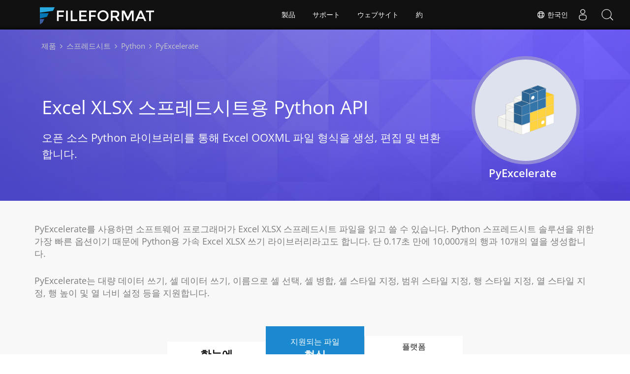

--- FILE ---
content_type: text/html
request_url: https://products.fileformat.com/ko/spreadsheet/python/pyexcelerate/
body_size: 7722
content:
<!doctype html><html xmlns=http://www.w3.org/1999/xhtml xml:lang=en-gb lang=en-gb dir=ltr><head><meta charset=utf-8><meta name=description content="PyExcelerate – Excel 스프레드시트용 오픈 소스 Python API. Python 라이브러리를 통해 Excel XLSX 파일의 대량 데이터 생성, 수정, 쓰기 및 셀 병합."><meta name=generator content="FileFormat"><meta name=msapplication-config content="/assets/browserconfig.xml"><meta name=msapplication-TileColor content="#FFFFFF"><meta name=theme-color content="#ffffff"><meta name=author content="FileFormat"><meta name=yandex-verification content="463aea80ed1a291d"><meta name=baidu-site-verification content="j0cz9JwGI6"><meta name=viewport content="width=device-width,initial-scale=1,user-scalable=no"><link rel=canonical href=https://products.fileformat.com/ko/spreadsheet/python/pyexcelerate/><title>오픈 소스 Python 스프레드시트 API – XLSX 파일 생성 및 수정</title><meta name=keywords content="파이썬 엑셀,파이썬 XLSX 라이브러리,MS 엑셀 대안,파이썬 XLSX,파이썬 ODS,파이썬 엑셀 API,파이썬 엑셀 라이브러리,파이썬 스프레드시트 API,거대한 XLSX 읽기,셀에 대량 데이터 쓰기,Excel 셀 스타일 지정,스프레드시트 셀 병합,엑셀 읽기 파일,Excel 셀 생성"><link href=/assets/favicon.ico rel="shortcut icon" type=image/vnd.microsoft.icon><link rel=apple-touch-icon sizes=180x180 href=/assets/apple-touch-icon.png><link rel=icon type=image/png sizes=32x32 href=/assets/favicon-32x32.png><link rel=icon type=image/png sizes=16x16 href=/assets/favicon-16x16.png><link rel=mask-icon href=/assets/safari-pinned-tab.svg color=#ffffff><link rel="shortcut icon" href=/assets/favicon.ico><link href=/assets/favicon.ico rel="shortcut icon" type=image/vnd.microsoft.icon><meta name=google-adsense-account content="ca-pub-5946266927584579"><script async src="https://www.googletagmanager.com/gtag/js?id=G-4XXLLYN6B8"></script>
<script>window.dataLayer=window.dataLayer||[];function gtag(){dataLayer.push(arguments)}gtag("js",new Date),gtag("config","G-4XXLLYN6B8")</script><script async src="https://pagead2.googlesyndication.com/pagead/js/adsbygoogle.js?client=ca-pub-5946266927584579" crossorigin=anonymous></script>
<link href=/css/product.min.css rel=stylesheet><link rel=alternate hreflang=en href=https://products.fileformat.com/spreadsheet/python/pyexcelerate/><link rel=alternate hreflang=zh href=https://products.fileformat.com/zh/spreadsheet/python/pyexcelerate/><link rel=alternate hreflang=ru href=https://products.fileformat.com/ru/spreadsheet/python/pyexcelerate/><link rel=alternate hreflang=fr href=https://products.fileformat.com/fr/spreadsheet/python/pyexcelerate/><link rel=alternate hreflang=de href=https://products.fileformat.com/de/spreadsheet/python/pyexcelerate/><link rel=alternate hreflang=tr href=https://products.fileformat.com/tr/spreadsheet/python/pyexcelerate/><link rel=alternate hreflang=pt href=https://products.fileformat.com/pt/spreadsheet/python/pyexcelerate/><link rel=alternate hreflang=es href=https://products.fileformat.com/es/spreadsheet/python/pyexcelerate/><link rel=alternate hreflang=ja href=https://products.fileformat.com/ja/spreadsheet/python/pyexcelerate/><link rel=alternate hreflang=it href=https://products.fileformat.com/it/spreadsheet/python/pyexcelerate/><link rel=alternate hreflang=el href=https://products.fileformat.com/el/spreadsheet/python/pyexcelerate/><link rel=alternate hreflang=ko href=https://products.fileformat.com/ko/spreadsheet/python/pyexcelerate/><link rel=alternate hreflang=th href=https://products.fileformat.com/th/spreadsheet/python/pyexcelerate/><link rel=alternate hreflang=vi href=https://products.fileformat.com/vi/spreadsheet/python/pyexcelerate/><link rel=alternate hreflang=sv href=https://products.fileformat.com/sv/spreadsheet/python/pyexcelerate/><link rel=alternate hreflang=he href=https://products.fileformat.com/he/spreadsheet/python/pyexcelerate/><link rel=alternate hreflang=bg href=https://products.fileformat.com/bg/spreadsheet/python/pyexcelerate/><link rel=alternate hreflang=id href=https://products.fileformat.com/id/spreadsheet/python/pyexcelerate/><link rel=alternate hreflang=pl href=https://products.fileformat.com/pl/spreadsheet/python/pyexcelerate/><link rel=alternate hreflang=nl href=https://products.fileformat.com/nl/spreadsheet/python/pyexcelerate/><link rel=alternate hreflang=hi href=https://products.fileformat.com/hi/spreadsheet/python/pyexcelerate/><link rel=alternate hreflang=cs href=https://products.fileformat.com/cs/spreadsheet/python/pyexcelerate/><link rel=alternate hreflang=hu href=https://products.fileformat.com/hu/spreadsheet/python/pyexcelerate/><link rel=alternate hreflang=uk href=https://products.fileformat.com/uk/spreadsheet/python/pyexcelerate/><link rel=alternate hreflang=ro href=https://products.fileformat.com/ro/spreadsheet/python/pyexcelerate/><link rel=alternate hreflang=fa href=https://products.fileformat.com/fa/spreadsheet/python/pyexcelerate/><link rel=alternate hreflang=ar href=https://products.fileformat.com/ar/spreadsheet/python/pyexcelerate/><link rel=alternate hreflang=no href=https://products.fileformat.com/no/spreadsheet/python/pyexcelerate/><link rel=alternate hreflang=az href=https://products.fileformat.com/az/spreadsheet/python/pyexcelerate/><link rel=alternate hreflang=bn href=https://products.fileformat.com/bn/spreadsheet/python/pyexcelerate/><link rel=alternate hreflang=da href=https://products.fileformat.com/da/spreadsheet/python/pyexcelerate/><link rel=alternate hreflang=fi href=https://products.fileformat.com/fi/spreadsheet/python/pyexcelerate/><link rel=alternate hreflang=ga href=https://products.fileformat.com/ga/spreadsheet/python/pyexcelerate/><link rel=alternate hreflang=lt href=https://products.fileformat.com/lt/spreadsheet/python/pyexcelerate/><link rel=alternate hreflang=lv href=https://products.fileformat.com/lv/spreadsheet/python/pyexcelerate/><link rel=alternate hreflang=ms href=https://products.fileformat.com/ms/spreadsheet/python/pyexcelerate/><link rel=alternate hreflang=x-default href=https://products.fileformat.com/spreadsheet/python/pyexcelerate/><script type=application/ld+json>{"@context":"http://schema.org/","@type":"SoftwareApplication","name":"PyExcelerate  ","applicationCategory":"DeveloperApplication","image":["https:\/\/products.fileformat.com\/ko\/spreadsheet\/python\/pyexcelerate\/listing-image.png"],"description":"PyExcelerate – Excel 스프레드시트용 오픈 소스 Python API. Python 라이브러리를 통해 Excel XLSX 파일의 대량 데이터 생성, 수정, 쓰기 및 셀 병합.","downloadUrl":"https:\/\/github.com\/kz26\/PyExcelerate","operatingSystem":["Windows","Linux","macOS"]}</script><script type=application/ld+json>{"@context":"https://schema.org/","@type":"Article","mainEntityOfPage":{"@type":"WebPage","@id":"https:\/\/products.fileformat.com\/ko\/spreadsheet\/python\/pyexcelerate\/"},"headline":"오픈 소스 Python 스프레드시트 API – XLSX 파일 생성 및 수정","description":"PyExcelerate – Excel 스프레드시트용 오픈 소스 Python API. Python 라이브러리를 통해 Excel XLSX 파일의 대량 데이터 생성, 수정, 쓰기 및 셀 병합.","image":{"@type":"ImageObject","url":"https:\/\/products.fileformat.com\/ko\/spreadsheet\/python\/pyexcelerate\/listing-image.png","width":"","height":""},"author":{"@type":"Organization","name":"Aspose Pty Ltd"},"publisher":{"@type":"Organization","name":"Aspose Pty Ltd","logo":{"@type":"ImageObject","url":"https://about.aspose.com/templates/aspose/img/svg/aspose-logo.svg","width":"","height":""}},"datePublished":"2026-01-16","wordCount":"320","articleBody":"[PyExcelerate \u0026nbsp; \u0026nbsp; Excel XLSX 스프레드시트용 Python API 오픈 소스 Python 라이브러리를 통해 Excel OOXML 파일 형식을 생성, 편집 및 변환합니다. PyExcelerate를 사용하면 소프트웨어 프로그래머가 Excel XLSX 스프레드시트 파일을 읽고 쓸 수 있습니다. Python 스프레드시트 솔루션을 위한 가장 빠른 옵션이기 때문에 Python용 가속 Excel XLSX 쓰기 라이브러리라고도 합니다. 단 0.17초 만에 10,000개의 행과 10개의 열을 생성합니다. PyExcelerate는 대량 데이터 쓰기, 셀 데이터 쓰기, 이름으로 셀 선택, 셀 병합, 셀 스타일 지정, 범위 스타일 지정, 행 스타일 지정, 열 스타일 지정, 행 높이 및 열 너비 설정 등을 지원합니다. 한눈에 플랫폼 독립성 지원되는 파일 형식 한눈에 PyExcelerate 기능의 개요. 기능 개요 스프레드시트 만들기 스프레드시트 읽기 대량 데이터 쓰기 셀 데이터 쓰기 셀 선택 셀 병합 스타일링 셀 기능 개요 스타일링 범위 스타일링 행 더 큰 파일 읽기 메모리 사용량 감소 테이블 추가 댓글 삽입 셀 병합 하이퍼링크 지원 파이 엑셀러레이트 PyExcelerate는 OOXML 스프레드시트 형식을 지원하며 데이터를 일반 파일 형식으로 내보낼 수 있습니다. 리더 XLSX 작가 HTML, TXT, CSV 파이 엑셀러레이트 플랫폼 독립성 PyExcelerate에는 Python 2.6, 2.7, 3.3, 3,4 또는 3.5가 필요합니다. . 파이썬 2.6 이상 --\u003e 파이 엑셀러레이트 Previous Next PyExcelerate 시작하기 먼저 시스템에 Python 2.6 이상이 설치되어 있어야 합니다. 전제 조건을 충족한 후 다음 명령을 사용하십시오. PyExcelerate를 설치하는 PIP 명령 pip install pyexcelerate 스프레드시트 생성 및 수정을 위한 Python API PyExcelerate API를 사용하면 소프트웨어 개발자가 자체 Python 응용 프로그램에서 Excel 호환 XLSX 스프레드시트를 생성할 수 있습니다. 개발자는 기존 시트를 수정할 수도 있습니다. 셀에 데이터 쓰기, 이름으로 셀 선택, 셀 병합, 행 또는 셀 스타일 지정 등. 범위에 대량 데이터 쓰기 PyExcelerate API는 개발자에게 Excel 셀 범위에 대량 데이터를 쓸 수 있는 기능을 제공합니다. 짧은 시간에 엄청난 양의 데이터를 추가하기 위한 중요한 기능입니다. API는 또한 개발자에게 셀 단위 쓰기보다 더 빠른 범위에 데이터를 직접 쓸 수 있는 기능을 제공합니다. Excel 스프레드시트의 셀 스타일 지정 PyExcelerate API를 사용하면 사용자 정의 색상, 글꼴, 채우기 등으로 스타일을 지정할 수 있습니다. 때때로 셀 스타일을 지정하면 실행 시간이 늘어날 수 있으므로 무시할 수 없는 오버헤드가 발생합니다.]"}</script><script type=application/ld+json>{"@context":"https://schema.org","@type":"Organization","name":"Aspose Pty. Ltd.","url":"https://www.aspose.com","logo":"https://about.aspose.com/templates/aspose/img/svg/aspose-logo.svg","alternateName":"Aspose","sameAs":["https://www.facebook.com/Aspose/","https://twitter.com/Aspose","https://www.youtube.com/user/AsposeVideo","https://www.linkedin.com/company/aspose","https://stackoverflow.com/questions/tagged/aspose","https://aspose.quora.com/","https://aspose.github.io/"],"contactPoint":[{"@type":"ContactPoint","telephone":"+1 903 306 1676","contactType":"sales","areaServed":"US","availableLanguage":"en"},{"@type":"ContactPoint","telephone":"+44 141 628 8900","contactType":"sales","areaServed":"GB","availableLanguage":"en"},{"@type":"ContactPoint","telephone":"+61 2 8006 6987","contactType":"sales","areaServed":"AU","availableLanguage":"en"}]}</script><style>.bg-javascript{background-color:#f5de19;border-radius:50%}</style></head><body class="fileformatmain sdklogo"><style>.topbreadcrumb{position:relative}.topbreadcrumb ol{position:absolute;padding:0 0 0 10px}.topbreadcrumb li{color:#cacaca;font-weight:400;padding:8px 0;display:inline-block;margin:0 4px}.topbreadcrumb li a{display:inline-block;color:#cacaca!important;display:inline-block}.topbreadcrumb li a:hover{color:#fff!important}@media(max-width:992px) and (min-width:0px){.header1{margin-top:0!important;padding-top:80px!important}.topbreadcrumb ol.productbreadcrumbs{padding:0 20px!important}}</style><div class="container topbreadcrumb"><div class=row><div class="col-md-12 p-0"><ol class="d-flex align-items-center m-0 productbreadcrumbs p-0" itemscope itemtype=https://schema.org/BreadcrumbList><li itemprop=itemListElement itemscope itemtype=https://schema.org/ListItem><a href=https://products.fileformat.com/ko/ itemprop=item><span itemprop=name>제품</span></a><meta itemprop=position content="1"></li><li itemprop=itemListElement itemscope itemtype=https://schema.org/ListItem><i class="fa fa-angle-right">&nbsp;</i>
<a itemprop=item href=https://products.fileformat.com/ko/spreadsheet/><span itemprop=name>스프레드시트</span></a><meta itemprop=position content="2"></li><li itemprop=itemListElement itemscope itemtype=https://schema.org/ListItem><i class="fa fa-angle-right">&nbsp;</i>
<a itemprop=item href=https://products.fileformat.com/ko/spreadsheet/python/><span itemprop=name>Python</span></a><meta itemprop=position content="3"></li><li itemprop=itemListElement itemscope itemtype=https://schema.org/ListItem><i class="fa fa-angle-right">&nbsp;</i>
<span itemprop=name>PyExcelerate  </span><meta itemprop=position content="4"></li></ol></div></div></div></div><div id=main-content><div class=item-page><meta itemprop=inLanguage content="en-GB"><div itemprop=articleBody><div class=siteContentPanel100w><div class="container-fluid header1 minify-header header3 tl fileformatproducheader" style=height:inherit><div class=container><div class="row pt-lg-5"><div class="col-md-3 tc padding0 pull-right order-lg-2 mt-4"><img class="totalimg lazyloaded bgheader-lite" style=max-width:220px;min-width:220px!important;width:220px;height:220px!important src=https://products.fileformat.com/ko/spreadsheet/python/pyexcelerate/header-image.png alt=" " title width=320><h3 class="pr-h3 single-page-after-image">PyExcelerate  </h3></div><div class=col-md-9><div class=clearfix>&nbsp;</div><div class=clearfix>&nbsp;</div><h1>Excel XLSX 스프레드시트용 Python API</h1><h2 class=pr-h2>오픈 소스 Python 라이브러리를 통해 Excel OOXML 파일 형식을 생성, 편집 및 변환합니다.</h2></div></div></div></div><div class="container-fluid diagram-tab-content sdktab bg-gray"><div class=row><div class=container><div class=cleartop></div><a id=overview class=anchor></a><p>PyExcelerate를 사용하면 소프트웨어 프로그래머가 Excel XLSX 스프레드시트 파일을 읽고 쓸 수 있습니다. Python 스프레드시트 솔루션을 위한 가장 빠른 옵션이기 때문에 Python용 가속 Excel XLSX 쓰기 라이브러리라고도 합니다. 단 0.17초 만에 10,000개의 행과 10개의 열을 생성합니다.</p><p>PyExcelerate는 대량 데이터 쓰기, 셀 데이터 쓰기, 이름으로 셀 선택, 셀 병합, 셀 스타일 지정, 범위 스타일 지정, 행 스타일 지정, 열 스타일 지정, 행 높이 및 열 너비 설정 등을 지원합니다.</p><ul class="nav nav-pills nav-center"><li data-target=#diagramcarousel data-slide-to=0><a href=#>한눈에</a></li><li data-target=#diagramcarousel data-slide-to=2><a href=#>플랫폼 독립성</a></li><li data-target=#diagramcarousel data-slide-to=1><a class=activetab href=#>지원되는 파일 형식</a></li></ul></div></div></div><div id=diagrams class="container-fluid diagram-tab bg-white"><div class=container><div class=row><div id=diagramcarousel class="carousel slide" data-ride=carousel><div class=carousel-inner><div class=item><h3>한눈에</h3><p>PyExcelerate 기능의 개요.</p><div class="diagram1 d1-poi"><div class=d1-row><div class="d1-col d1-left"><header>기능 개요</header><ul><li>스프레드시트 만들기</li><li>스프레드시트 읽기</li><li>대량 데이터 쓰기</li><li>셀 데이터 쓰기</li><li>셀 선택</li><li>셀 병합</li><li>스타일링 셀</li></ul></div><div class="d1-col d1-right"><header>기능 개요</header><ul><li>스타일링 범위</li><li>스타일링 행</li><li>더 큰 파일 읽기</li><li>메모리 사용량 감소</li><li>테이블 추가</li><li>댓글 삽입 </li><li>셀 병합 </li><li>하이퍼링크 지원</li></ul></div></div><div class=d1-logo><img style="border:1px solid #9289d7;border-radius:50%" src=listing-image.png alt="Apache POI"><header>파이 엑셀러레이트</header><footer><small></small></footer></div></div></div><div class=item><p>PyExcelerate는 OOXML 스프레드시트 형식을 지원하며 데이터를 일반 파일 형식으로 내보낼 수 있습니다.</p><div class="diagram1 d2 d1-poi"><div class=d1-row><div class="d1-col d1-left"><header><i class="fa fa-arrows-v"> </i> 리더</header><ul><li><span class=wikilink><a href=https://docs.fileformat.com/ko/spreadsheet/xlsx/>XLSX</a></span></li></ul></div><div class="d1-col d1-right"><header><i class="fa fa-long-arrow-down"> </i> 작가</header><ul><li><a href=https://docs.fileformat.com/ko/web/html/>HTML</a>, <a href=https://docs.fileformat.com/ko/word-processing/txt/>TXT</a>, <a href=https://docs.fileformat.com/ko/spreadsheet/csv/>CSV</a></li></ul></div></div><div class=d1-logo><img style="border:1px solid #9289d7;border-radius:50%" src=listing-image.png alt="Apache POI"><header>파이 엑셀러레이트</header><footer><small></small></footer></div></div></div><div class=item><h3>플랫폼 독립성</h3><p>PyExcelerate에는 Python 2.6, 2.7, 3.3, 3,4 또는 3.5가 필요합니다.</p><p>.</p><div class="diagram1 d1-poi"><div class=d1-row><div class="d1-col d1-left"> </div><ul><li>파이썬 2.6 이상</li></ul>--></div></div><div class=d1-logo><img style="border:1px solid #9289d7;border-radius:50%" src=listing-image.png alt="Apache POI"><header>파이 엑셀러레이트</header><footer><small></small></footer></div></div></div></div></div></div><a class="left carousel-control" href=#diagramcarousel data-slide=prev><span class=sr-only>Previous</span></a> <a class="right carousel-control" href=#diagramcarousel data-slide=next><span class=sr-only>Next</span></a></div></div><div class="container-fluid features-section bg-gray singleproduct"><a id=features class=anchor></a><div class=row><div class=container><h2 class=h2title>PyExcelerate 시작하기</h2><p>먼저 시스템에 Python 2.6 이상이 설치되어 있어야 합니다. 전제 조건을 충족한 후 다음 명령을 사용하십시오.</p><div id=code class=codeblock><h3>PyExcelerate를 설치하는 PIP 명령</h3><pre><code class="html hljs"> pip install pyexcelerate</code></pre></div><h2 class=h2title>스프레드시트 생성 및 수정을 위한 Python API</h2><p>PyExcelerate API를 사용하면 소프트웨어 개발자가 자체 Python 응용 프로그램에서 Excel 호환 XLSX 스프레드시트를 생성할 수 있습니다. 개발자는 기존 시트를 수정할 수도 있습니다. 셀에 데이터 쓰기, 이름으로 셀 선택, 셀 병합, 행 또는 셀 스타일 지정 등.</p><h2 class=h2title>범위에 대량 데이터 쓰기</h2><p>PyExcelerate API는 개발자에게 Excel 셀 범위에 대량 데이터를 쓸 수 있는 기능을 제공합니다. 짧은 시간에 엄청난 양의 데이터를 추가하기 위한 중요한 기능입니다. API는 또한 개발자에게 셀 단위 쓰기보다 더 빠른 범위에 데이터를 직접 쓸 수 있는 기능을 제공합니다.</p><h2 class=h2title>Excel 스프레드시트의 셀 스타일 지정</h2><p>PyExcelerate API를 사용하면 사용자 정의 색상, 글꼴, 채우기 등으로 스타일을 지정할 수 있습니다. 때때로 셀 스타일을 지정하면 실행 시간이 늘어날 수 있으므로 무시할 수 없는 오버헤드가 발생합니다.</p></div></div></div></div></div></div></div><script src=/js/highlight.pack.js></script>
<script>hljs.initHighlightingOnLoad()</script><script src=/js/jquery.js type=text/javascript></script>
<script src=/js/bootstrap.js type=text/javascript></script>
<script src=/js/template.js type=text/javascript defer></script><script>(function(e,t,n,s,o,i,a){e.ContainerizeMenuObject=o,e[o]=e[o]||function(){(e[o].q=e[o].q||[]).push(arguments)},e[o].l=1*new Date,i=t.createElement(n),a=t.getElementsByTagName(n)[0],i.async=1,i.src=s,a.parentNode.append(i)})(window,document,"script","https://menu.containerize.com/scripts/engine.min.js?v=1.0.1","fileformat-ko")</script><div class=lang-selector id=locale style=display:none!important><a><em class="flag-kr flag-24"></em>&nbsp;한국인</a></div><div class="modal fade lanpopup" id=langModal tabindex=-1 aria-labelledby=langModalLabel data-nosnippet aria-modal=true role=dialog style=display:none><div class="modal-dialog modal-dialog-centered modal-lg"><div class=modal-content style=background-color:#343a40><a class=lang-close id=lang-close><img src=https://www.aspose.com/images/common/close.svg width=14 height=14 alt=Close></em></a><div class=modal-body><div class=rowbox><div class="col langbox"><a href=https://products.fileformat.com/spreadsheet/python/pyexcelerate/ data-title=En class=langmenu><span><em class="flag-us flag-24"></em>&nbsp;English</span></a></div><div class="col langbox"><a href=https://products.fileformat.com/zh/spreadsheet/python/pyexcelerate/ data-title=Zh class=langmenu><span><em class="flag-cn flag-24"></em>&nbsp;中国人</span></a></div><div class="col langbox"><a href=https://products.fileformat.com/ru/spreadsheet/python/pyexcelerate/ data-title=Ru class=langmenu><span><em class="flag-ru flag-24"></em>&nbsp;Русский</span></a></div><div class="col langbox"><a href=https://products.fileformat.com/fr/spreadsheet/python/pyexcelerate/ data-title=Fr class=langmenu><span><em class="flag-fr flag-24"></em>&nbsp;Français</span></a></div><div class="col langbox"><a href=https://products.fileformat.com/de/spreadsheet/python/pyexcelerate/ data-title=De class=langmenu><span><em class="flag-de flag-24"></em>&nbsp;Deutsch</span></a></div><div class="col langbox"><a href=https://products.fileformat.com/tr/spreadsheet/python/pyexcelerate/ data-title=Tr class=langmenu><span><em class="flag-tr flag-24"></em>&nbsp;Türkçe</span></a></div><div class="col langbox"><a href=https://products.fileformat.com/pt/spreadsheet/python/pyexcelerate/ data-title=Pt class=langmenu><span><em class="flag-pt flag-24"></em>&nbsp;Português</span></a></div><div class="col langbox"><a href=https://products.fileformat.com/es/spreadsheet/python/pyexcelerate/ data-title=Es class=langmenu><span><em class="flag-es flag-24"></em>&nbsp;Español</span></a></div><div class="col langbox"><a href=https://products.fileformat.com/ja/spreadsheet/python/pyexcelerate/ data-title=Ja class=langmenu><span><em class="flag-jp flag-24"></em>&nbsp;日本</span></a></div><div class="col langbox"><a href=https://products.fileformat.com/it/spreadsheet/python/pyexcelerate/ data-title=It class=langmenu><span><em class="flag-it flag-24"></em>&nbsp;Italiano</span></a></div><div class="col langbox"><a href=https://products.fileformat.com/el/spreadsheet/python/pyexcelerate/ data-title=El class=langmenu><span><em class="flag-gr flag-24"></em>&nbsp;Ελληνικά</span></a></div><div class="col langbox"><a href=https://products.fileformat.com/th/spreadsheet/python/pyexcelerate/ data-title=Th class=langmenu><span><em class="flag-th flag-24"></em>&nbsp;ไทย</span></a></div><div class="col langbox"><a href=https://products.fileformat.com/vi/spreadsheet/python/pyexcelerate/ data-title=Vi class=langmenu><span><em class="flag-vn flag-24"></em>&nbsp;Tiếng Việt</span></a></div><div class="col langbox"><a href=https://products.fileformat.com/sv/spreadsheet/python/pyexcelerate/ data-title=Sv class=langmenu><span><em class="flag-se flag-24"></em>&nbsp;Svenska</span></a></div><div class="col langbox"><a href=https://products.fileformat.com/he/spreadsheet/python/pyexcelerate/ data-title=He class=langmenu><span><em class="flag-il flag-24"></em>&nbsp;עִברִית</span></a></div><div class="col langbox"><a href=https://products.fileformat.com/bg/spreadsheet/python/pyexcelerate/ data-title=Bg class=langmenu><span><em class="flag-bg flag-24"></em>&nbsp;български</span></a></div><div class="col langbox"><a href=https://products.fileformat.com/id/spreadsheet/python/pyexcelerate/ data-title=Id class=langmenu><span><em class="flag-id flag-24"></em>&nbsp;Indonesia</span></a></div><div class="col langbox"><a href=https://products.fileformat.com/pl/spreadsheet/python/pyexcelerate/ data-title=Pl class=langmenu><span><em class="flag-pl flag-24"></em>&nbsp;Polski</span></a></div><div class="col langbox"><a href=https://products.fileformat.com/nl/spreadsheet/python/pyexcelerate/ data-title=Nl class=langmenu><span><em class="flag-nl flag-24"></em>&nbsp;Dutch</span></a></div><div class="col langbox"><a href=https://products.fileformat.com/hi/spreadsheet/python/pyexcelerate/ data-title=Hi class=langmenu><span><em class="flag-in flag-24"></em>&nbsp;हिन्दी</span></a></div><div class="col langbox"><a href=https://products.fileformat.com/cs/spreadsheet/python/pyexcelerate/ data-title=Cs class=langmenu><span><em class="flag-cz flag-24"></em>&nbsp;čeština</span></a></div><div class="col langbox"><a href=https://products.fileformat.com/hu/spreadsheet/python/pyexcelerate/ data-title=Hu class=langmenu><span><em class="flag-hu flag-24"></em>&nbsp;Magyar</span></a></div><div class="col langbox"><a href=https://products.fileformat.com/uk/spreadsheet/python/pyexcelerate/ data-title=Uk class=langmenu><span><em class="flag-ua flag-24"></em>&nbsp;українська</span></a></div><div class="col langbox"><a href=https://products.fileformat.com/ro/spreadsheet/python/pyexcelerate/ data-title=Ro class=langmenu><span><em class="flag-ro flag-24"></em>&nbsp;Română</span></a></div><div class="col langbox"><a href=https://products.fileformat.com/fa/spreadsheet/python/pyexcelerate/ data-title=Fa class=langmenu><span><em class="flag-ir flag-24"></em>&nbsp;فارسی</span></a></div><div class="col langbox"><a href=https://products.fileformat.com/ar/spreadsheet/python/pyexcelerate/ data-title=Ar class=langmenu><span><em class="flag-sa flag-24"></em>&nbsp;عربي</span></a></div><div class="col langbox"><a href=https://products.fileformat.com/no/spreadsheet/python/pyexcelerate/ data-title=No class=langmenu><span><em class="flag-no flag-24"></em>&nbsp;Norsk</span></a></div><div class="col langbox"><a href=https://products.fileformat.com/az/spreadsheet/python/pyexcelerate/ data-title=Az class=langmenu><span><em class="flag-az flag-24"></em>&nbsp;Azəri</span></a></div><div class="col langbox"><a href=https://products.fileformat.com/bn/spreadsheet/python/pyexcelerate/ data-title=Bn class=langmenu><span><em class="flag-bn flag-24"></em>&nbsp;বাংলা</span></a></div><div class="col langbox"><a href=https://products.fileformat.com/da/spreadsheet/python/pyexcelerate/ data-title=Da class=langmenu><span><em class="flag-da flag-24"></em>&nbsp;Dansk</span></a></div><div class="col langbox"><a href=https://products.fileformat.com/fi/spreadsheet/python/pyexcelerate/ data-title=Fi class=langmenu><span><em class="flag-fi flag-24"></em>&nbsp;Suomen</span></a></div><div class="col langbox"><a href=https://products.fileformat.com/ga/spreadsheet/python/pyexcelerate/ data-title=Ga class=langmenu><span><em class="flag-ir flag-24"></em>&nbsp;Gaeilge</span></a></div><div class="col langbox"><a href=https://products.fileformat.com/lt/spreadsheet/python/pyexcelerate/ data-title=Lt class=langmenu><span><em class="flag-lt flag-24"></em>&nbsp;Lietuvių</span></a></div><div class="col langbox"><a href=https://products.fileformat.com/lv/spreadsheet/python/pyexcelerate/ data-title=Lv class=langmenu><span><em class="flag-lv flag-24"></em>&nbsp;Latviski</span></a></div><div class="col langbox"><a href=https://products.fileformat.com/ms/spreadsheet/python/pyexcelerate/ data-title=Ms class=langmenu><span><em class="flag-ml flag-24"></em>&nbsp;Melayu</span></a></div></div></div></div></div></div></div><script defer>const langshowpop=document.getElementById("locale"),langhidepop=document.getElementById("lang-close");langshowpop.addEventListener("click",addClass,!1),langhidepop.addEventListener("click",removeClass,!1);function addClass(){var e=document.querySelector(".lanpopup");e.classList.toggle("show")}function removeClass(){var e=document.querySelector(".lanpopup");e.classList.remove("show")}</script><script defer>const observer=new MutationObserver((e,t)=>{const n=document.getElementById("DynabicMenuUserControls");if(n){const e=document.getElementById("locale");n.prepend(e),e.setAttribute("id","localswitch"),e.setAttribute("style","visibility:visible"),t.disconnect();return}});observer.observe(document,{childList:!0,subtree:!0})</script><link rel=stylesheet href=https://www.fileformat.com/css/locale.min.css><div class=custom><p><script>$(document).ready(function(){$(".carousel").carousel({interval:!1}),$(".siteTop_ContentContainer").find("button").click(function(){$("#navbar-button").toggleClass("topbutton"),updatePricing()})})</script><script>$(function(){$('a[href*="#"]:not([href="#"])').click(function(){if(location.pathname.replace(/^\//,"")==this.pathname.replace(/^\//,"")&&location.hostname==this.hostname){var e=$(this.hash),e=e.length?e:$("[name="+this.hash.slice(1)+"]");if(e.length)return $("html, body").animate({scrollTop:e.offset().top},1e3),!1}})})</script><script>$(document).ready(function(){$(window).scroll(function(){$(this).scrollTop()>150?$(".backtop").fadeIn():$(".backtop").fadeOut()}),$(".backtop").click(function(){return $("html, body").animate({scrollTop:0},600),!1})})</script><script>$(document).ready(function(){var e,t,n=$(".stickytop");$(".sub-menu-container").prepend('<div id="sticky'+(n.length+1)+'" class="stickytopheight">&nbsp;</div>'),t=$(".stickytopheight").offset().top,e=function(){var e=$(window).scrollTop();e>t?($(".sub-menu-container").addClass("stickysubmenu"),$(".content2").addClass("pd88"),$(".rhs-menu .rhs-box ").addClass("rhs-fixed")):($(".sub-menu-container").removeClass("stickysubmenu"),$(".content2").removeClass("pd88"),$(".rhs-menu .rhs-box ").removeClass("rhs-fixed"))},e(),$(window).scroll(function(){e()})})</script><script>$(function(){$(".nav-center li a").on("click",function(){$(".nav-center li a.activetab").removeClass("activetab"),$(this).addClass("activetab")})})</script><script>$(document).ready(function(){/Android|webOS|iPhone|iPad|iPod|BlackBerry|IEMobile|Opera Mini/i.test(navigator.userAgent)&&$(".mobileanchor").attr("href","#")})</script><script>$(window).scroll(function(){var e=$(window).scrollTop();e>=100?$(".anchor").each(function(t){$(this).position().top<=e+170&&($(".nav a.active").removeClass("active"),$(".nav a").eq(t).addClass("active"))}):($(".nav a.active").removeClass("active"),$(".nav a:first").addClass("active"))}).scroll(),$(".profuctfamilyrhs .api-link a").click(function(){$(this).hasClass("activeurl")?$(".profuctfamilyrhs .api-link a").removeClass("activeurl"):($(".profuctfamilyrhs .api-link a").removeClass("activeurl"),$(this).addClass("activeurl"))})</script></p></div><script>$(".ff_search-panel button").click(function(){$(".fileformatbg").toggleClass("heightjump")}),$(".multi-column-dropdown li a").click(function(){$(".fileformatbg").toggleClass("heightjump")})</script><script src=/js/moment.min.js></script>
<script src=/js/rss-feeds.js></script>
<script>jQuery("#rss-feeds").hide(),jQuery(function(){jQuery("#rss-feeds").rss("https://news.fileformat.com/rss",{limit:4,ssl:!0,dateFormat:"MMMM, Do, YYYY",entryTemplate:'<li> <span><a href="/{url}" rel="nofollow">{title}</a><p>{date}</p></span></li>'})}),$(function(){setTimeout(function(){jQuery("#rss-feeds").fadeIn()},2e3)}),$(function(){setTimeout(function(){$('#rss-feeds a[href^="/"]').attr("href",function(e,t){return t.substr(1)})},2500)})</script><script>$(function(){$(".nav-center li a").on("click",function(){$(".nav-center li a.activetab").removeClass("activetab"),$(this).addClass("activetab")})})</script><script>$("a.carousel-control").click(function(e){e.stopPropagation();var t=$(this).data("slide");$("#diagramcarousel .carousel-inner .item").each(function(e){if($(this).data("id")==t)return t=e,!1}),$("#diagramcarousel").carousel(t)}),$(window).scroll(function(){var e=$(window).scrollTop();e>=100?$(".anchor").each(function(t){$(this).position().top<=e+170&&($(".nav a.active").removeClass("active"),$(".nav a").eq(t).addClass("active"))}):($(".nav a.active").removeClass("active"),$(".nav a:first").addClass("active"))}).scroll(),$(".profuctfamilyrhs .api-link a").click(function(){$(this).hasClass("activeurl")?$(".profuctfamilyrhs .api-link a").removeClass("activeurl"):($(".profuctfamilyrhs .api-link a").removeClass("activeurl"),$(this).addClass("activeurl"))})</script><script>$(".diagram-tab-content .nav-center li a").each(function(e,t){var n=$(t),s=n.html().split(/\s+/),o=s.pop(),i=s.join(" ");n.html([i," <em>",o,"</em>"].join(""))}),$(".diagram-tab-content .nav-center a").removeClass("activetab"),$(".diagram-tab-content .nav-center li:nth-child(2) a").addClass("activetab"),$("#diagramcarousel .carousel-inner .item.active").removeClass("active"),$("#diagramcarousel .carousel-inner .item:nth-child(2)").addClass("active"),$(".diagram-tab-content.sdktab .nav-center a").removeClass("activetab"),$(".diagram-tab-content.sdktab  .nav-center li:nth-child(3) a").addClass("activetab"),$("#diagramcarousel.sdktabslide  .carousel-inner .item.active").removeClass("active"),$("#diagramcarousel.sdktabslide .carousel-inner .item:nth-child(3)").addClass("active"),$("#testimonialcarousel").carousel({interval:15e3})</script><script>$(document).ready(function(){$(".carousel").carousel({interval:!1})})</script></body></html>

--- FILE ---
content_type: text/html; charset=utf-8
request_url: https://www.google.com/recaptcha/api2/aframe
body_size: 268
content:
<!DOCTYPE HTML><html><head><meta http-equiv="content-type" content="text/html; charset=UTF-8"></head><body><script nonce="3UrZ4Rfu-MRJb85GwhXkoA">/** Anti-fraud and anti-abuse applications only. See google.com/recaptcha */ try{var clients={'sodar':'https://pagead2.googlesyndication.com/pagead/sodar?'};window.addEventListener("message",function(a){try{if(a.source===window.parent){var b=JSON.parse(a.data);var c=clients[b['id']];if(c){var d=document.createElement('img');d.src=c+b['params']+'&rc='+(localStorage.getItem("rc::a")?sessionStorage.getItem("rc::b"):"");window.document.body.appendChild(d);sessionStorage.setItem("rc::e",parseInt(sessionStorage.getItem("rc::e")||0)+1);localStorage.setItem("rc::h",'1768891150784');}}}catch(b){}});window.parent.postMessage("_grecaptcha_ready", "*");}catch(b){}</script></body></html>

--- FILE ---
content_type: text/css
request_url: https://products.fileformat.com/css/product.min.css
body_size: 6491
content:
html{font-family:open sans,sans-serif;-webkit-text-size-adjust:100%;-ms-text-size-adjust:100%}body{margin:0}footer,header{display:block}a{background:0 0}a:active,a:hover{outline:0}strong{font-weight:700}h1{margin:.67em 0;font-size:2em}small{font-size:80%}img{border:0}pre{overflow:auto}code,pre{font-family:monospace,monospace;font-size:1em}@media print{*{color:#000!important;text-shadow:none!important;background:0 0!important;-webkit-box-shadow:none!important;box-shadow:none!important}a,a:visited{text-decoration:underline}a[href]:after{content:" (" attr(href)")"}a[href^="#"]:after{content:""}pre{border:1px solid #999;page-break-inside:avoid}img{page-break-inside:avoid}img{max-width:100%!important}h2,h3,p{orphans:3;widows:3}h2,h3{page-break-after:avoid}}@font-face{font-family:glyphicons halflings;src:url(../assets/fonts/glyphicons-halflings-regular.eot);src:url(../assets/fonts/glyphicons-halflings-regular.eot?#iefix)format('embedded-opentype'),url(../assets/fonts/glyphicons-halflings-regular.ttf)format('truetype'),url(../assets/fonts/glyphicons-halflings-regular.svg#glyphicons_halflingsregular)format('svg')}*{-webkit-box-sizing:border-box;-moz-box-sizing:border-box;box-sizing:border-box}:after,:before{-webkit-box-sizing:border-box;-moz-box-sizing:border-box;box-sizing:border-box}html{font-size:10px;-webkit-tap-highlight-color:transparent}body{font-family:open sans,sans-serif;font-size:15px;line-height:1.42857143;color:#333;background-color:#fff}a{color:#428bca;text-decoration:none}a:focus,a:hover{color:#2a6496;text-decoration:underline}a:focus{outline:thin dotted;outline:5px auto -webkit-focus-ring-color;outline-offset:-2px}img{vertical-align:middle}.sr-only{position:absolute;width:1px;height:1px;padding:0;margin:-1px;overflow:hidden;clip:rect(0,0,0,0);border:0}h1,h2,h3,h4{font-family:inherit;font-weight:500;line-height:1.1;color:inherit}h1,h2,h3{margin-top:20px;margin-bottom:10px}h4{margin-top:10px;margin-bottom:10px}h1{font-size:36px}h2{font-size:30px}h3{font-size:24px}h4{font-size:18px}p{margin:0 0 10px}small{font-size:85%}ul{margin-top:0;margin-bottom:10px}ul ul{margin-bottom:0}code,pre{font-family:Menlo,Monaco,Consolas,courier new,monospace}code{padding:2px 4px;font-size:90%;color:#c7254e;background-color:#f9f2f4;border-radius:4px}pre{display:block;padding:9.5px;margin:0 0 10px;font-size:13px;line-height:1.42857143;color:#333;word-break:break-all;word-wrap:break-word;background-color:#f5f5f5;border:1px solid #ccc;border-radius:4px}pre code{padding:0;font-size:inherit;color:inherit;white-space:pre-wrap;background-color:transparent;border-radius:0}.container{padding-right:15px;padding-left:15px;margin-right:auto;margin-left:auto}@media(min-width:768px){.container{width:750px}}@media(min-width:992px){.container{width:970px}}@media(min-width:1200px){.container{width:1170px}}.container-fluid{padding-right:15px;padding-left:15px;margin-right:auto;margin-left:auto}.row{margin-right:-15px;margin-left:-15px}.col-md-2,.col-md-3,.col-md-4,.col-md-6,.col-md-9{position:relative;min-height:1px;padding-right:15px;padding-left:15px}@media(min-width:992px){.col-md-2,.col-md-3,.col-md-4,.col-md-6,.col-md-9{float:left}.col-md-9{width:75%}.col-md-6{width:50%}.col-md-4{width:33.33333333%}.col-md-3{width:25%}.col-md-2{width:16.66666667%}}.btn{display:inline-block;padding:6px 12px;margin-bottom:0;font-size:14px;font-weight:400;line-height:1.42857143;text-align:center;white-space:nowrap;vertical-align:middle;cursor:pointer;-webkit-user-select:none;-moz-user-select:none;-ms-user-select:none;user-select:none;background-image:none;border:1px solid transparent;border-radius:0}.btn:active:focus,.btn:focus{outline:thin dotted;outline:5px auto -webkit-focus-ring-color;outline-offset:-2px}.btn:focus,.btn:hover{color:#333;text-decoration:none}.btn:active{background-image:none;outline:0;-webkit-box-shadow:inset 0 3px 5px rgba(0,0,0,.125);box-shadow:inset 0 3px 5px rgba(0,0,0,.125)}.btn-success{color:#fff;background-color:#29c26a;border-color:#4cae4c}.btn-success:active,.btn-success:focus,.btn-success:hover{color:#fff;background-color:#449d44;border-color:#398439}.btn-success:active{background-image:none}.dropdown{position:relative}.dropdown-menu{position:absolute;top:100%;left:0;z-index:1000;display:none;float:left;min-width:160px;padding:0;margin:2px 0 0;font-size:13px;text-align:left;list-style:none;background-color:#fff;-webkit-background-clip:padding-box;background-clip:padding-box;border:0 solid #ccc;border:0 solid rgba(0,0,0,.15);border-radius:4px;-webkit-box-shadow:0 6px 12px rgba(0,0,0,.175);box-shadow:0 6px 12px rgba(0,0,0,.175)}.btn-group{position:relative;display:inline-block;vertical-align:middle}.btn-group>.btn{position:relative;float:left}.btn-group>.btn:active,.btn-group>.btn:focus,.btn-group>.btn:hover{z-index:2}.btn-group>.btn:focus{outline:0}.btn-group>.btn:first-child{margin-left:0}.nav{padding-left:0;margin-bottom:0;list-style:none}.nav>li{position:relative;display:block}.nav>li>a{position:relative;display:block;padding:10px 15px}.nav>li>a:focus,.nav>li>a:hover{text-decoration:none;background-color:#eee}.nav-pills>li{float:left}.nav-pills>li>a{border-radius:4px}.nav-pills>li+li{margin-left:2px}.carousel{position:relative}.carousel-inner{position:relative;width:100%;overflow:hidden}.carousel-inner>.item{position:relative;display:none;-webkit-transition:.6s ease-in-out left;-o-transition:.6s ease-in-out left;transition:.6s ease-in-out left}.carousel-inner>.active{display:block}.carousel-inner>.active{left:0}.carousel-control{position:absolute;top:0;bottom:0;left:0;width:15%;font-size:20px;color:#fff;text-align:center;text-shadow:0 1px 2px rgba(0,0,0,.6);opacity:.5}.carousel-control.left{background-image:-webkit-linear-gradient(left,rgba(0,0,0,.5) 0,rgba(0,0,0,.01%) 100%);background-image:-o-linear-gradient(left,rgba(0,0,0,.5) 0,rgba(0,0,0,.01%) 100%);background-image:-webkit-gradient(linear,left top,right top,from(rgba(0,0,0,.5)),to(rgba(0,0,0,.01%)));background-image:linear-gradient(to right,rgba(0,0,0,.5) 0,rgba(0,0,0,.01%) 100%);background-repeat:repeat-x}.carousel-control.right{right:0;left:auto;background-image:-webkit-linear-gradient(left,rgba(0,0,0,.01%) 0,rgba(0,0,0,.5) 100%);background-image:-o-linear-gradient(left,rgba(0,0,0,.01%) 0,rgba(0,0,0,.5) 100%);background-image:-webkit-gradient(linear,left top,right top,from(rgba(0,0,0,.01%)),to(rgba(0,0,0,.5)));background-image:linear-gradient(to right,rgba(0,0,0,.01%) 0,rgba(0,0,0,.5) 100%);background-repeat:repeat-x}.carousel-control:focus,.carousel-control:hover{color:#fff;text-decoration:none;outline:0;opacity:.9}.clearfix:after,.clearfix:before,.container-fluid:after,.container-fluid:before,.container:after,.container:before,.nav:after,.nav:before,.row:after,.row:before{display:table;content:" "}.clearfix:after,.container-fluid:after,.container:after,.nav:after,.row:after{clear:both}.pull-right{float:right!important}@-ms-viewport{width:device-width
}@font-face{font-family:open sans;font-style:normal;font-weight:400;font-stretch:normal;src:url(https://fonts.gstatic.com/s/opensans/v34/memSYaGs126MiZpBA-UvWbX2vVnXBbObj2OVZyOOSr4dVJWUgsjZ0B4gaVc.ttf)format('truetype')}@font-face{font-family:open sans;font-style:normal;font-weight:600;font-stretch:normal;src:url(https://fonts.gstatic.com/s/opensans/v34/memSYaGs126MiZpBA-UvWbX2vVnXBbObj2OVZyOOSr4dVJWUgsgH1x4gaVc.ttf)format('truetype')}@font-face{font-family:open sans;font-style:normal;font-weight:700;font-stretch:normal;src:url(https://fonts.gstatic.com/s/opensans/v34/memSYaGs126MiZpBA-UvWbX2vVnXBbObj2OVZyOOSr4dVJWUgsg-1x4gaVc.ttf)format('truetype')}#UserNameLink,.backtop,.backtop:hover,.casestudy p a,.panel-container2 a:hover,.productbox a,.productbox a:hover,a,a:focus,a:hover{text-decoration:none}.productbox,.productbox:hover,a,a:hover{transition:all .3s ease}.nav>li{margin:0 4px}.bg-gray{background-color:#f8f8f8;border-bottom:1px solid #eaeaea}a,a:focus,a:hover{outline:0}.minify-header a,.minify-header h1,.minify-header h2,.minify-header h4{font-family:open sans,sans-serif}.minify-header{padding:45px 0}.minify-header h1{font-weight:lighter!important;margin-top:2%!important;font-size:38px}.minify-header img.totalimg{min-width:312px!important}.minify-header img{max-width:250px!important;float:none;margin:3% auto 0!important}.minify-header h2{font-weight:600;font-size:22px;margin-top:5px;line-height:24px}.header1{background:url(/templates/aspose/App_Themes/V3/images/bg/header1.png)50% no-repeat #439cda;margin-top:0;color:#fff;text-align:center;padding-bottom:45px}.header1 h1,.header1 h4{font-weight:700;text-shadow:none}.header1 h1{margin-top:34px}.header3{height:308px;text-align:left}.header3 .col-md-5 img,.header3 h1{margin-top:77px!important}.bg-gray{background-color:#f8f8f8;border-bottom:1px solid #eaeaea;box-shadow:0 0 25px -7px #d7d7d7}a,a:focus,a:hover{outline:0}.custom>p{display:none}.anchor,.searchul,.visi-hide{visibility:hidden}.carousel-control,.searchul{opacity:0}.activetab:after,.anchor,.searchul:after{content:" "}.diagram-tab .item,.tc{text-align:center}.diagram-tab .item img,.nav-center{margin:0 auto}.diagram-tab{padding:45px 0 25px}.diagram-tab-content .nav-center li a{background:#fbfbfb;padding:15px 30px;border-radius:0}.nav-center{display:table;float:none;border:1px solid #d7d7d7}.diagram-tab-content .nav-center li:nth-child(2) a{border-left:1px solid #d7d7d7;border-right:1px solid #d7d7d7}.nav-center li{margin:0!important}.cleartop{height:85px;display:block;clear:both}.h2title,.h2title-white{font-size:40px;font-weight:700}.h2title{color:#182945}.tl{text-align:left}.diagram-tab-content p{margin-bottom:30px;font-size:18px;color:#7c7c7c}.diagram-tab-content ul li,.features-section p,.features-section ul li{font-size:16px;color:#7c7c7c;font-weight:400}.features-section{padding-top:25px;padding-bottom:15px}.features-section p{margin-bottom:30px;padding:0}.activetab{color:#fff!important;background-color:#1a89d0!important;position:relative}.activetab:after{top:100%;left:50%;border:solid transparent;height:0;width:0;position:absolute;pointer-events:none;border-color:rgba(26,137,208,0);border-top-color:#1a89d0;border-width:10px;margin-left:-10px}.carousel-control.left,.carousel-control.right{background:0 0!important;color:#eee!important}.h2title{width:100%;display:inline-block}.anchor{display:block;margin-top:-150px;height:150px}.carousel-control,.diagram-tab .item h3{display:none}.minify-header h1{min-width:100%}.padding0{padding:0!important}.carousel-control{display:none!important}.diagram1{width:840px;color:#6a6a6a;padding:20px 10px;position:relative;margin:0 auto;text-align:left;min-height:220px}.d1-row{display:flex}.d1-col{flex:1;padding:10px}.diagram1 .d1-logo{background:#fff;border:1px dashed #bebebe;border-radius:50%;font-weight:700;height:200px;left:50%;margin:0 auto 0 -100px;padding-top:26px;position:absolute;text-align:center;top:5%;width:200px;z-index:1}.diagram1 .d1-logo img{width:70px;padding-bottom:5px}.diagram1 .d1-logo header{font-size:14px;background:0 0!important;text-align:center!important;color:#6a6a6a!important;height:auto;line-height:normal}.diagram1 .d1-left header,.diagram1 .d1-right header{font-size:15px;font-weight:700;margin-left:100px;margin-top:0;text-align:left;padding-left:10px;padding-right:10px}.diagram1 .d1-left header i,.diagram1 .d1-right header i{width:40px;height:40px;text-align:center;margin-right:5px;border-radius:50%;color:#fff;vertical-align:middle;font-size:24px;padding-top:8px;padding-left:6px}.diagram1 .d1-left header{margin-left:0;margin-right:140px;position:relative;line-height:40px;text-align:right}.diagram1 .d1-left header i{right:-40px;position:absolute}.diagram1 .d1-right>ul>li{padding-left:140px}.diagram1 .d1-left>ul>li{padding-left:0;padding-right:140px}@media(min-width:980px){.diagram1 .d1-right>ul{text-align:left}.diagram1 .d1-left>ul{text-align:right}.d2 header,.d2 ul{background:#eee;text-align:left!important}.diagram1 .d1-left>ul,.diagram1 .d1-right>ul{list-style-type:none;padding:0 0 40px;margin-top:0}.diagram1 .d1-left>ul>li::after,.diagram1 .d1-right>ul>li::before,.diagram1.d2 .d1-left>ul>li::before{content:'';display:inline-block;position:relative;height:8px;width:8px;border-radius:50%;margin-right:8px;margin-left:10px}.d2{font-size:13px}.d2 .d1-logo{top:5%!important}.d2 .d1-col:first-child{padding-right:110px}.d2 .d1-col:nth-child(2){padding-left:110px}.diagram1.d2 li::before{margin-left:-16px!important}.d2 ul{border-radius:0 0 5px 5px;margin-bottom:20px!important;padding-bottom:20px!important;padding-top:10px!important}.d2 header{margin-top:0!important;border-radius:5px 5px 0 0;margin-bottom:0;margin-right:0!important;margin-left:0!important;color:#fff!important;height:40px;line-height:40px}.d2 footer{font-size:15px}.diagram1.d2 ul>li{margin-right:0!important;padding-right:10px;padding-left:30px;line-height:24px}.diagram1.d2 .d1-left>ul>li::after{display:none}.diagram1.d2 .d1-left header i{position:relative;right:auto}.diagram1.d2 .d1-left header i,.diagram1.d2 .d1-right header i{height:auto;padding-top:0}}.codeblock h3{background:silver;font-size:13px;padding:10px;border-radius:10px 10px 0 0;margin:0}.codeblock pre{border:0 solid #fff;background:0 0;padding:0;border-radius:0}.codeblock pre code{border-radius:0 0 10px 10px;padding:15px 35px}.hljs{color:#a9b7c6;background:#282b2e;display:block;overflow-x:auto;padding:.5em}.hljs-bullet,.hljs-literal,.hljs-number,.hljs-symbol{color:#6897bb}.hljs-deletion,.hljs-keyword,.hljs-selector-tag{color:#cc7832}.hljs-link,.hljs-template-variable,.hljs-variable{color:#629755}.hljs-comment,.hljs-quote{color:grey}.hljs-addition,.hljs-attribute,.hljs-string{color:#6a8759}.diagram-tab-content .nav-center li:nth-child(2) a{border-right:0!important}.diagram-tab-content .nav-center{margin:100px auto 0;border:0!important;display:inline-flex;float:none;border:0 solid #d7d7d7;justify-content:center;align-items:center;width:100%}.diagram-tab-content .nav-center li:first-child{-webkit-box-ordinal-group:2;-ms-flex-order:1;order:1}.diagram-tab-content .nav-center li:nth-child(2){-webkit-box-ordinal-group:1;-ms-flex-order:2;order:2}.diagram-tab-content .nav-center li:last-child{-webkit-box-ordinal-group:3;-ms-flex-order:1;order:1}.diagram-tab-content .nav-center li a{background:#fff;padding:10px 30px;border-radius:0;color:#151515;text-align:center;min-width:200px}.diagram-tab-content .nav-center li a em{font-size:22px;clear:both;display:block;font-style:normal;font-weight:700}.diagram-tab-content .nav-center li a.activetab{background:#fff;padding:20px 30px!important;position:relative;margin-top:-20px;height:93px}.hljs{display:block;overflow-x:auto;padding:.5em;background:#333;color:#fff}.hljs-selector-class,.hljs-selector-id,.hljs-template-variable,.hljs-variable{color:#ade5fc}.hljs-bullet,.hljs-string{color:#a2fca2}.hljs-bullet,.hljs-number,.hljs-symbol{color:#d36363}.hljs-keyword,.hljs-literal,.hljs-selector-tag{color:#fcc28c}.hljs-code,.hljs-comment,.hljs-deletion{color:#888}.cleartop{max-height:45px;height:45px}.diagram-tab-content .nav-center{margin-top:45px!important}.minify-header h2{margin-bottom:0!important}h2.pr-h2{font-weight:400!important;text-shadow:none!important;line-height:1.5!important;margin:25px 0!important;color:#fafafa!important;font-size:22px!important;text-align:left!important;display:block!important}h3.pr-h3{display:table;margin-left:auto;text-align:center;margin-right:auto;margin-top:20px;margin-bottom:0!important;font-weight:600;font-size:22px;margin-top:5px;line-height:24px}.header1{background:url(/templates/aspose/App_Themes/V3/images/bg/header1.png)50% no-repeat #439cda;margin-top:85px;color:#fff;text-align:center;padding-bottom:45px}.header1 h1,.header1 h4{font-weight:700;text-shadow:0 2px 1px rgba(0,0,0,.34)}.header1 h1{margin-top:38px}@import "https://fonts.googleapis.com/css?family=Open+Sans:300,300i,400,400i,700,700i";a,a:focus,a:hover{text-decoration:none}@media(min-width:0px) and (max-width:640px){body{-webkit-touch-callout:none!important}a{-webkit-user-select:none!important}}a,a:hover{transition:all .3s ease}@media(max-width:1024px) and (min-width:640px){.row{margin-right:0!important;margin-left:0!important}}@media(max-width:640px) and (min-width:0px){.row{margin-right:0!important;margin-left:0!important}}::-ms-backdrop{color:rgba(255,255,255,.1);text-shadow:0 0 5px #fff}::-ms-backdrop{color:rgba(156,215,101,.1);text-shadow:0 0 10px rgba(156,215,101,.1)}.nav>li{margin:0 4px}.dropdown:hover .dropdown-menu{display:block}@media(max-width:1024px) and (min-width:0px){.dropdown:hover .dropdown-menu{display:none}}.header1{background:url(/templates/aspose/App_Themes/V3/images/bg/header1.png)50% no-repeat #439cda;margin-top:85px;color:#fff;text-align:center;padding-bottom:45px}.header1 h1{font-weight:700;text-shadow:0 2px 1px rgba(0,0,0,.34)}.header1 h1{margin-top:38px}.dropdown-menu:after,.dropdown-menu:before{content:" ";height:0;pointer-events:none;position:absolute}.dropdown-menu{margin-top:16px!important;padding:10px 0}.dropdown-menu:after,.dropdown-menu:before{bottom:100%;left:29%;border:solid transparent;width:0}.dropdown-menu:before{border-color:rgba(255,255,255,0);border-bottom-color:#fff;border-width:8px;margin-left:-8px}@-moz-document url-prefix(){}.bg-gray{background-color:#f8f8f8;border-bottom:1px solid #eaeaea}a,a:focus,a:hover{outline:0}.sub-menu-container{-webkit-box-shadow:0 3px 5px 0 rgba(50,50,50,.15);-moz-box-shadow:0 3px 5px 0 rgba(50,50,50,.15);box-shadow:0 3px 5px rgba(50,50,50,.15)}@font-face{font-family:glyphicons halflings;src:url(../fonts/glyphicons-halflings-regular.eot);src:url(..fonts/glyphicons-halflings-regular.eot?#iefix)format('embedded-opentype'),url(../fonts/glyphicons-halflings-regular.ttf)format('truetype'),url(../fonts/glyphicons-halflings-regular.svg#glyphicons_halflingsregular)format('svg')}@media all and (max-width:1024px) and (min-width:0px){.dropdown-menu:after,.dropdown-menu:before{display:none!important}}@media all and (max-width:1199px) and (min-width:0px){.header1{margin-top:60px}}.minify-header h1,.minify-header h2{font-family:open sans,sans-serif}.dropdown-menu:after,.dropdown-menu:before{content:" ";pointer-events:none}.minify-header{padding:45px 0}.minify-header h1{font-weight:lighter!important;margin-top:2%!important;font-size:38px}.minify-header img.totalimg{min-width:312px!important}.minify-header img{max-width:250px!important;float:none;margin:3% auto 0!important}.minify-header h2{font-weight:600;font-size:22px;margin-top:5px;line-height:24px}.header1{background:url(/templates/aspose/App_Themes/V3/images/bg/header1.png)50% no-repeat #439cda;margin-top:0;color:#fff;text-align:center;padding-bottom:45px}.header1 h1{font-weight:700;text-shadow:none}.header1 h1{margin-top:34px}.title2{color:#7c7c7c;padding-left:0;padding-right:0}.title2 h4{margin:0;font-weight:700;font-size:16px}.header3{height:308px;text-align:left}.header3 h1{margin-top:77px!important}.bg-gray{background-color:#f8f8f8;border-bottom:1px solid #eaeaea;box-shadow:0 0 25px -7px #d7d7d7}a,a:focus,a:hover{outline:0}.sub-menu-container{-webkit-box-shadow:0 1px 0 0 #e5e5e5;-moz-box-shadow:0 1px 0 0 #e5e5e5;box-shadow:0 1px #e5e5e5}.dropdown-menu{margin-top:16px!important;padding:10px 0}.dropdown-menu:after,.dropdown-menu:before{bottom:100%;left:29%;border:solid transparent;height:0;width:0;position:absolute}.dropdown-menu:before{border-color:rgba(255,255,255,0);border-bottom-color:#fff;border-width:8px;margin-left:-8px}.stickytopheight{margin-top:-105px;position:absolute;height:60px}.custom>p{display:none}@-moz-document url-prefix(){}.anchor{visibility:hidden}.carousel-control{opacity:0}.activetab:after,.anchor{content:" "}.diagram-tab .item,.tc{text-align:center}.diagram-tab .item img,.nav-center{margin:0 auto}.diagram-tab{padding:45px 0 25px}.diagram-tab .item h3{font-size:30px;font-weight:700}.diagram-tab-content .nav-center li:hover a{background:#3d8ec4;border-radius:0;color:#fff}.diagram-tab-content .nav-center li a{background:#fbfbfb;padding:15px 30px;border-radius:0}.nav-center{display:table;float:none;border:1px solid #d7d7d7}.diagram-tab-content .nav-center li:nth-child(2) a{border-left:1px solid #d7d7d7;border-right:1px solid #d7d7d7}.nav-center li{margin:0!important}.cleartop{height:85px;display:block;clear:both}.h2title{font-size:40px;font-weight:700}.h2title{color:#182945}.tr{text-align:right}.tl{text-align:left}.diagram-tab-content p{margin-bottom:30px;font-size:18px;color:#7c7c7c}.diagram-tab-content ul li,.features-section p{font-size:16px;color:#7c7c7c;font-weight:400}.features-section{padding-top:25px;padding-bottom:15px}.features-section p{margin-bottom:30px;padding:0}.activetab{color:#fff!important;background-color:#1a89d0!important;position:relative}.activetab:after{top:100%;left:50%;border:solid transparent;height:0;width:0;position:absolute;pointer-events:none;border-color:rgba(26,137,208,0);border-top-color:#1a89d0;border-width:10px;margin-left:-10px}.sub-menu-container .btn{border-radius:0!important}.carousel-control.left,.carousel-control.right{background:0 0!important;color:#eee!important}.h2title{width:100%;display:inline-block}.anchor{display:block;margin-top:-150px;height:150px}.carousel-control,.diagram-tab .item h3{display:none}.minify-header h1{min-width:100%}.padding0{padding:0!important}.carousel-control{display:none!important}@media(max-width:1024px){.minify-header h1{text-align:center}.minify-header h1{white-space:normal;font-size:30px}.container-fluid.sub-menu-container{background:#2a74a5!important;margin-top:0!important}}@media(max-width:768px){.padding0{clear:both;display:block;float:none!important;margin:0 auto;text-align:center!important;padding:10px!important}}@media(max-width:1024px) and (min-width:0px){.minify-header h1{white-space:normal}}@media(max-width:640px){.diagram-tab .item img,.minify-header img{width:100%}}.diagram1{width:840px;color:#6a6a6a;padding:20px 10px;position:relative;margin:0 auto;text-align:left;min-height:220px}.d1-row{display:flex}.d1-col{flex:1;padding:10px}.diagram1 .d1-logo{background:#fff;border:1px dashed #bebebe;border-radius:50%;font-weight:700;height:200px;left:50%;margin:0 auto 0 -100px;padding-top:26px;position:absolute;text-align:center;top:5%;width:200px;z-index:1}.diagram1 .d1-left header i,.diagram1 .d1-right header i{width:40px;height:40px;text-align:center;margin-right:5px;border-radius:50%;color:#fff;vertical-align:middle;font-size:24px;padding-top:8px;padding-left:6px}.diagram1 .d1-left header i{right:-40px;position:absolute}.diagram1 .d1-right>ul>li{padding-left:140px}.diagram1 .d1-left>ul>li{padding-left:0;padding-right:140px}@media(min-width:980px){.diagram1 .d1-left>ul>li::after,.diagram1 .d1-right>ul>li::before,.diagram1.d2 .d1-left>ul>li::before{content:'';display:inline-block;position:relative;height:8px;width:8px;border-radius:50%;margin-right:8px;margin-left:10px}.d2{font-size:13px}.d2 .d1-logo{top:5%!important}.d2 .d1-col:first-child{padding-right:110px}.d2 .d1-col:nth-child(2){padding-left:110px}.diagram1.d2 li::before{margin-left:-16px!important}.d2 footer{font-size:15px}.diagram1.d2 .d1-left>ul>li::after{display:none}.diagram1.d2 .d1-left header i{position:relative;right:auto}.diagram1.d2 .d1-left header i,.diagram1.d2 .d1-right header i{height:auto;padding-top:0}}@media(max-width:980px){.diagram1{width:auto;background:#f4f4f4;border:1px solid #eee;margin:180px 10px 10px;padding:10px}.d1-row{display:block}.diagram1 .d1-logo{top:-180px}.diagram1 .d1-left header i{position:static}.diagram1 .d1-right>ul>li{padding-left:0}.diagram1 .d1-left>ul>li{padding-left:0;padding-right:0}}@media(max-width:967px){.carousel-control{display:block}.diagram-tab .item h3{display:block!important}}@media(max-width:640px){.h2title{font-size:30px!important}}@media(max-width:480px){.col-md-2,.col-md-3,.col-md-4,.col-md-6,.col-md-9{padding:0}}@media(max-width:967px){.container{width:100%;padding:0;margin:0}}@media all and (max-width:1199px) and (min-width:0px){.header1{margin-top:60px}}@media all and (min-width:1024px){.sub-menu-container{padding-top:20px;padding-bottom:20px;position:relative}.sub-menu-container .btn{border:0;font-weight:700;padding:10px 12px;text-shadow:0 1px 1px rgba(0,0,0,.5)}.btn-group>.btn:first-child{background:#26ae60}.btn-group>.btn:first-child:hover{background:#449d44}.submenu{display:none}}@media all and (max-width:1023px) and (min-width:0px){.title2 h4{font-size:24px;color:#fff}.sub-menu-container .col-md-4,.submenu,.title2 h4{text-align:center}.mb-hide{display:none!important}.sub-menu-container{padding-top:20px;padding-bottom:20px;margin-top:60px;background:url(/templates/aspose/App_Themes/V3/images/bg/header1.png)50% 0 no-repeat #439cda}.sub-menu-container .col-md-6{margin:10px auto}.title2 img{display:none;float:none}.submenu,.submenul{display:block!important}.submenu{padding:0;margin:0}.submenu ul{list-style-type:none;padding:0!important;margin:0!important}.smenu-dd{position:relative!important;top:0!important;right:inherit!important;margin:1px auto 0!important;width:200px!important;left:inherit!important;float:none!important;clear:both!important;border:0 solid #fff!important;border-radius:4px!important;font-size:15px}}@media only screen and (min-device-width:768px) and (max-device-width:1024px) and (orientation:landscape){.header1{margin-top:60px}.mb-hide{display:none!important}.submenu,.submenul{display:block!important}.sub-menu-container .col-md-6{width:40%}.sub-menu-container .sub-rhs{width:35%!important;text-align:right}.submenu{text-align:center;padding:0;margin:0}.submenu ul{list-style-type:none;padding:0!important;margin:0!important}.smenu-dd{position:relative!important;top:0!important;right:inherit!important;margin:1px auto 0!important;width:237px!important;left:inherit!important;float:none!important;clear:both!important;border:0 solid #fff!important;border-radius:4px!important;font-size:15px}}@media all and (max-width:1023px) and (min-width:0px){.dropdown-menu:after,.dropdown-menu:before{display:none!important}}@media all and (max-width:481px) and (min-width:0px){.header3{height:auto}.header3 h1{margin-top:38px!important}.col-md-2,.col-md-3,.col-md-4,.col-md-6,.col-md-9{text-align:left}}@media all and (max-width:975px) and (min-width:481px){.header3{height:auto}.header3 h1{margin-top:38px!important}.col-md-2,.col-md-3,.col-md-4,.col-md-6,.col-md-9{text-align:left}}.codeblock h3{background:silver;font-size:13px;padding:10px;border-radius:10px 10px 0 0;margin:0}.codeblock pre{border:0 solid #fff;background:0 0;padding:0;border-radius:0}.codeblock pre code{border-radius:0 0 10px 10px;padding:15px 35px}@media(max-width:992px){.diagram-tab-content .nav-center li a{padding:15px 10px!important;font-size:14px!important}.diagram1 .d1-logo{background:0 0;border:0!important;top:-160px}}@media(max-width:490px){.diagram-tab-content .nav-center li a{background:#fbfbfb;padding:15px 10px;border-radius:0;font-size:14px;text-align:center;border:0!important}.diagram-tab-content ul li{width:100%}}.diagram-tab-content .nav-center li:nth-child(2) a{border-right:0!important}.diagram-tab-content .nav-center{margin:100px auto 0;border:0!important;display:inline-flex;float:none;border:0 solid #d7d7d7;justify-content:center;align-items:center;width:100%}.diagram-tab-content .nav-center li:first-child{-webkit-box-ordinal-group:2;-ms-flex-order:1;order:1}.diagram-tab-content .nav-center li:nth-child(2){-webkit-box-ordinal-group:1;-ms-flex-order:2;order:2}.diagram-tab-content .nav-center li:last-child{-webkit-box-ordinal-group:3;-ms-flex-order:1;order:1}.diagram-tab-content .nav-center li a{background:#fff;padding:10px 30px;border-radius:0;color:#151515;text-align:center;min-width:200px}.diagram-tab-content .nav-center li a em{font-size:22px;clear:both;display:block;font-style:normal;font-weight:700}.diagram-tab-content .nav-center li a.activetab{background:#fff;padding:20px 30px!important;position:relative;margin-top:-20px;height:93px}.diagram-tab-content .nav-center li a:hover{background:#3071a9}@media(max-width:599px) and (min-width:491px){.diagram-tab-content .nav-center li a{padding:10px 30px!important}.diagram-tab-content .nav-center li a.activetab{padding:25px 30px!important;height:80px}.diagram-tab-content .nav-center li a em{font-size:14px!important}}@media(max-width:992px) and (min-width:598px){.diagram-tab-content .nav-center li a{padding:10px 30px!important}.diagram-tab-content .nav-center li a.activetab{padding:20px!important}.diagram-tab-content .nav-center li a em{font-size:22px!important}}@media(max-width:495px){.diagram-tab-content .nav-center li a{padding:10px!important}.diagram-tab-content .nav-center li a em{font-size:14px;font-style:normal;display:inline-block;clear:none}.diagram-tab-content .nav-center li a.activetab{background:#fff;padding:inherit;position:relative;margin-top:inherit;height:inherit}.diagram-tab-content .nav-center{display:inline-block!important}}@media(max-width:699px){.diagram-tab-content .nav-center li a{min-width:150px!important}}.sub-menu-container .title2{padding-left:15px!important}.cleartop{max-height:45px;height:45px}.diagram-tab-content .nav-center{margin-top:45px!important}.minify-header h2{margin-bottom:0!important}@media(max-width:668px){.diagram-tab-content .nav-center{margin-top:20px!important}}h2.pr-h2{font-weight:400!important;text-shadow:none!important;line-height:1.5!important;margin:25px 0!important;color:#fafafa!important;font-size:22px!important;text-align:left!important;display:block!important}h3.pr-h3{display:table;margin-left:auto;text-align:center;margin-right:auto;margin-top:20px;margin-bottom:0!important;font-weight:600;font-size:22px;margin-top:5px;line-height:24px}@media(max-width:868px){h2.pr-h2{text-align:center!important}.diagram-tab .item h3{font-size:22px}}@media(max-width:868px){.header1.minify-header .row{display:flex!important;align-items:center;flex-flow:column!important}}.d1-logo footer,.d2 footer{font-size:13px}.d1-logo small{font-weight:400}.sub-menu-container{padding-top:0;padding-bottom:0;position:relative}.sub-menu-container .title2 h4{line-height:25px;margin:20px 0 10px;display:inline-block;width:100%;font-size:15px!important}.sub-menu-container .spanclass{display:block;float:left;margin-top:-10px}.sub-menu-container .col-md-4.sub-rhs,.sub-menu-container .col-md-6{margin-top:20px}::-webkit-input-placeholder{font-weight:400;font-style:normal}::-moz-placeholder{font-weight:400;font-style:normal}:-ms-input-placeholder{font-weight:400;font-style:normal}:-moz-placeholder{font-weight:400;font-style:normal}body,html{padding:0;margin:0}a,a:focus,a:hover{text-decoration:none!important}.sr-only{position:absolute;width:1px;height:1px;padding:0;margin:-1px;overflow:hidden;clip:rect(0,0,0,0);border:0}img{outline:0!important}@font-face{font-family:FontAwesome;font-display:swap;src:url(../assets/fonts/fontawesome-webfont.eot?v=4.6.3);src:url(../assets/fonts/fontawesome-webfont.eot?#iefix&v=4.6.3)format('embedded-opentype'),url(../assets/fonts/fontawesome-webfont.ttf?v=4.6.3)format('truetype'),url(../assets/fonts/fontawesome-webfont.svg?v=4.6.3#fontawesomeregular)format('svg');font-weight:400;font-style:normal}.fa{display:inline-block;font:14px/1 FontAwesome;font-size:inherit;text-rendering:auto;-webkit-font-smoothing:antialiased;-moz-osx-font-smoothing:grayscale}.pull-right{float:right}.fa-arrows-v:before{content:"\f07d"}.fa-github:before{content:"\f09b"}.fa-long-arrow-down:before{content:"\f175"}.fa-cubes:before{content:"\f1b3"}.sr-only{position:absolute;width:1px;height:1px;padding:0;margin:-1px;overflow:hidden;clip:rect(0,0,0,0);border:0}.fa{display:inline-block;font:14px/1 FontAwesome;font-size:inherit;text-rendering:auto;-webkit-font-smoothing:antialiased;-moz-osx-font-smoothing:grayscale}.pull-right{float:right}.fa-arrows-v:before{content:"\f07d"}.fa-long-arrow-down:before{content:"\f175"}body.fileformatmain{font-family:open sans}body.fileformatmain .sub-menu-container .title2 h4{line-height:60px!important}body.fileformatmain .header3.fileformatproducheader h1{margin-top:50px!important}@supports((-webkit-transform-style:preserve-3d) or (transform-style:preserve-3d)){}@supports((-webkit-transform-style:preserve-3d) or (transform-style:preserve-3d)){}@supports((-webkit-transform-style:preserve-3d) or (transform-style:preserve-3d)){}@supports((-webkit-transform-style:preserve-3d) or (transform-style:preserve-3d)){}.row{margin:0!important}@media(max-width:868px){.container{width:100%}}@media(max-width:668px){.diagram-tab-content .nav-center li a.activetab{padding:25px 15px!important}}.header1.minify-header.fileformatproducheader{background:url(../assets/header_ff.jpg);background-size:cover}.d1-poi .d1-left ul li::after,.d1-poi .d1-right ul li::before,.d1-poi header i,.diagram1.d2.d1-poi ul>li::before{background:#0a77b6}.diagram1 .d1-left header i,.diagram1 .d1-right header i{font-size:18px;padding-top:10px}.d2 .d1-col:first-child{max-width:50%}.bgheader-lite{border-style:solid;border-width:7px;border-color:#9289d7;background-color:#dee1ee;border-radius:50%}.bg-lite{border-style:solid;border-width:1px;border-color:#9289d7;background-color:#dee1ee;border-radius:50%}.sub-menu-container .col-md-2.title2{align-items:start;justify-content:start;display:flex}.sub-menu-container .col-md-6{align-items:start;justify-content:start;display:flex}.sub-menu-container .col-md-4.sub-rhs{justify-content:flex-end;text-align:right;display:flex;padding:0 5px;max-width:35%}.minify-header h2{display:table;margin-left:auto;text-align:center;margin-right:auto;margin-top:20px}@media(max-width:1024px){.minify-header h1{text-align:left}.sub-menu-container .col-md-2.title2{color:#fff}.sub-menu-container .col-md-2.title2{}.sub-menu-container .col-md-6{}.sub-menu-container .col-md-4.sub-rhs{max-width:30%}}@media(max-width:991px){.sub-menu-container .col-md-6{max-width:100%;width:100%}.features-section p{text-align:center}.h2title{text-align:center}.minify-header h1{text-align:center}.sub-menu-container .col-md-2.title2{align-items:center;justify-content:center;display:flex;width:100%;min-width:100%;max-width:100%;color:#fff;margin:20px 0}.sub-menu-container .col-md-4.sub-rhs{justify-content:flex-end;text-align:center;display:block;padding:15px 25px;max-width:100%!important;width:100%!important;float:none}.submenu{margin:0 auto!important;display:table}}@media(max-width:668px){.sub-menu-container .col-md-4.sub-rhs{padding:15px 0!important}.h2title{text-align:center!important}}.bg-gray{border-bottom:none!important;box-shadow:none!important}.sub-menu-container .title2 h4{min-width:245px}.productbox,.productbox:hover,a,a:hover{transition:all .3s ease}.header1 h1{margin-top:38px}.header1{background:url(/templates/aspose/App_Themes/V3/images/bg/header1.png)50% no-repeat #439cda;margin-top:85px;color:#fff;text-align:center;padding-bottom:45px}.header1 h1,.header1 h4{font-weight:700;text-shadow:0 2px 1px rgba(0,0,0,.34)}.bg-gray{background-color:#f8f8f8;border-bottom:1px solid #eaeaea}a,a:focus,a:hover{outline:0}.minify-header a,.minify-header h1,.minify-header h2,.minify-header h4{font-family:open sans,sans-serif}.minify-header{padding:45px 0}.minify-header h1{font-weight:lighter!important;margin-top:2%!important;font-size:38px}.minify-header h2{font-weight:600;font-size:22px;margin-top:5px;line-height:24px}.header1{background:url(/templates/aspose/App_Themes/V3/images/bg/header1.png)50% no-repeat #439cda;margin-top:0;color:#fff;text-align:center;padding-bottom:45px}.header1 h1,.header1 h4{font-weight:700;text-shadow:none}.header1 h1{margin-top:34px}.header3{height:308px;text-align:left}.header3 .col-md-5 img,.header3 h1{margin-top:77px!important}.bg-gray{background-color:#f8f8f8;border-bottom:1px solid #eaeaea;box-shadow:0 0 25px -7px #d7d7d7}a,a:focus,a:hover{outline:0}.anchor,.searchul,.visi-hide{visibility:hidden}.carousel-control,.searchul{opacity:0}.activetab:after,.anchor,.searchul:after{content:" "}.diagram-tab .item,.tc{text-align:center}.diagram-tab .item img,.nav-center{margin:0 auto}.diagram-tab{padding:45px 0 25px}.diagram-tab-content .nav-center li a{background:#fbfbfb;padding:15px 30px;border-radius:0}.nav-center{display:table;float:none;border:1px solid #d7d7d7}.diagram-tab-content .nav-center li:nth-child(2) a{border-left:1px solid #d7d7d7;border-right:1px solid #d7d7d7}.nav-center li{margin:0!important}.cleartop{height:85px;display:block;clear:both}.h2title,.h2title-white{font-size:40px;font-weight:700}.h2title{color:#182945}.tl{text-align:left}.diagram-tab-content p{margin-bottom:30px;font-size:18px;color:#7c7c7c}.diagram-tab-content ul li,.features-section p,.features-section ul li{font-size:16px;color:#7c7c7c;font-weight:400}.features-section{padding-top:25px;padding-bottom:15px}.features-section p{margin-bottom:30px;padding:0}.activetab{color:#fff!important;background-color:#1a89d0!important;position:relative}.activetab:after{top:100%;left:50%;border:solid transparent;height:0;width:0;position:absolute;pointer-events:none;border-color:rgba(26,137,208,0);border-top-color:#1a89d0;border-width:10px;margin-left:-10px}.carousel-control.left,.carousel-control.right{background:0 0!important;color:#eee!important}.h2title{width:100%;display:inline-block}.anchor{display:block;margin-top:-150px;height:150px}.carousel-control,.diagram-tab .item h3{display:none}.minify-header h1{min-width:100%}.carousel-control{display:none!important}.diagram1{width:840px;color:#6a6a6a;padding:20px 10px;position:relative;margin:0 auto;text-align:left;min-height:220px}.d1-row{display:flex}.d1-col{flex:1;padding:10px}.diagram1 .d1-logo{background:#fff;border:1px dashed #bebebe;border-radius:50%;font-weight:700;height:200px;left:50%;margin:0 auto 0 -100px;padding-top:26px;position:absolute;text-align:center;top:5%;width:200px;z-index:1}.diagram1 .d1-logo header{font-size:14px;background:0 0!important;text-align:center!important;color:#6a6a6a!important;height:auto;line-height:normal}.diagram1 .d1-left header,.diagram1 .d1-right header{font-size:15px;font-weight:700;margin-left:100px;margin-top:0;text-align:left;padding-left:10px;padding-right:10px}.diagram1 .d1-left header i,.diagram1 .d1-right header i{width:40px;height:40px;text-align:center;margin-right:5px;border-radius:50%;color:#fff;vertical-align:middle;font-size:24px;padding-top:8px;padding-left:6px}.diagram1 .d1-left header{margin-left:0;margin-right:140px;position:relative;line-height:40px;text-align:right}.diagram1 .d1-left header i{right:-40px;position:absolute}.diagram1 .d1-right>ul>li{padding-left:140px}.diagram1 .d1-left>ul>li{padding-left:0;padding-right:140px}@media(min-width:980px){.diagram1 .d1-right>ul{text-align:left}.diagram1 .d1-left>ul{text-align:right}.d2 header,.d2 ul{background:#eee;text-align:left!important}.diagram1 .d1-left>ul,.diagram1 .d1-right>ul{list-style-type:none;padding:0 0 40px;margin-top:0}.diagram1 .d1-left>ul>li::after,.diagram1 .d1-right>ul>li::before,.diagram1.d2 .d1-left>ul>li::before{content:'';display:inline-block;position:relative;height:8px;width:8px;border-radius:50%;margin-right:8px;margin-left:10px}.d2{font-size:13px}.d2 .d1-logo{top:5%!important}.d2 .d1-col:first-child{padding-right:110px}.d2 .d1-col:nth-child(2){padding-left:110px}.diagram1.d2 li::before{margin-left:-16px!important}.d2 ul{border-radius:0 0 5px 5px;margin-bottom:20px!important;padding-bottom:20px!important;padding-top:10px!important}.d2 header{margin-top:0!important;border-radius:5px 5px 0 0;margin-bottom:0;margin-right:0!important;margin-left:0!important;color:#fff!important;height:40px;line-height:40px}.d2 footer{font-size:15px}.diagram1.d2 ul>li{margin-right:0!important;padding-right:10px;padding-left:30px;line-height:24px}.diagram1.d2 .d1-left>ul>li::after{display:none}.diagram1.d2 .d1-left header i{position:relative;right:auto}.diagram1.d2 .d1-left header i,.diagram1.d2 .d1-right header i{height:auto;padding-top:0}}.codeblock h3{background:silver;font-size:13px;padding:10px;border-radius:10px 10px 0 0;margin:0}.codeblock pre{border:0 solid #fff;background:0 0;padding:0;border-radius:0}.codeblock pre code{border-radius:0 0 10px 10px;padding:15px 35px}.hljs{color:#a9b7c6;background:#282b2e;display:block;overflow-x:auto;padding:.5em}.hljs-deletion,.hljs-keyword,.hljs-selector-tag{color:#cc7832}.hljs-comment,.hljs-quote{color:grey}.hljs-addition,.hljs-attribute,.hljs-string{color:#6a8759}.diagram-tab-content .nav-center li:nth-child(2) a{border-right:0!important}.diagram-tab-content .nav-center{margin:100px auto 0;border:0!important;display:inline-flex;float:none;border:0 solid #d7d7d7;justify-content:center;align-items:center;width:100%}.diagram-tab-content .nav-center li:first-child{-webkit-box-ordinal-group:2;-ms-flex-order:1;order:1}.diagram-tab-content .nav-center li:nth-child(2){-webkit-box-ordinal-group:1;-ms-flex-order:2;order:2}.diagram-tab-content .nav-center li:last-child{-webkit-box-ordinal-group:3;-ms-flex-order:1;order:1}.diagram-tab-content .nav-center li a{background:#fff;padding:10px 30px;border-radius:0;color:#151515;text-align:center;min-width:200px}.diagram-tab-content .nav-center li a em{font-size:22px;clear:both;display:block;font-style:normal;font-weight:700}.diagram-tab-content .nav-center li a.activetab{background:#fff;padding:20px 30px!important;position:relative;margin-top:-20px;height:93px}.hljs{display:block;overflow-x:auto;padding:.5em;background:#333;color:#fff}.hljs-bullet,.hljs-string{color:#a2fca2}.hljs-keyword,.hljs-literal,.hljs-selector-tag{color:#fcc28c}.hljs-code,.hljs-comment,.hljs-deletion{color:#888}.cleartop{max-height:45px;height:45px}.diagram-tab-content .nav-center{margin-top:45px!important}.minify-header h2{margin-bottom:0!important}body.fileformatmain{font-family:open sans}body.fileformatmain .header3.fileformatproducheader h1{margin-top:50px!important}.fileformat .venturelogo a{float:left;width:270px;height:50px;line-height:50px;background:url(//cms.admin.containerize.com/templates/fileformat/images/svg/fileformat-logo.svg)no-repeat;margin-top:5px}.row{margin:0!important}.header1.minify-header.fileformatproducheader{background:url(/assets/header_ff.jpg);background-size:cover}.d1-poi .d1-left ul li::after,.d1-poi .d1-right ul li::before,.d1-poi header i,.diagram1.d2.d1-poi header,.diagram1.d2.d1-poi ul>li::before{background:#0a77b6}.diagram1 .d1-left header i,.diagram1 .d1-right header i{font-size:18px;padding-top:10px}.d2 .d1-col:first-child{max-width:50%}.fa{display:inline-block;font:14px/1 FontAwesome;font-size:inherit;text-rendering:auto;-webkit-font-smoothing:antialiased;-moz-osx-font-smoothing:grayscale}.fa-user:before{content:"\f007"}.fa-arrows-v:before{content:"\f07d"}.fa-twitter:before{content:"\f099"}.fa-facebook-f:before,.fa-facebook:before{content:"\f09a"}.fa-linkedin:before{content:"\f0e1"}.fa-angle-right:before{content:"\f105"}.fa-youtube-play:before{content:"\f16a"}.fa-long-arrow-down:before{content:"\f175"}

--- FILE ---
content_type: text/javascript; charset=utf-8
request_url: https://www.feedrapp.info/?callback=jQuery31107987332224776091_1768891149372&q=https%3A%2F%2Fnews.fileformat.com%2Frss&num=4&_=1768891149373
body_size: 551
content:
jQuery31107987332224776091_1768891149372({"responseStatus":200,"responseDetails":null,"responseData":{"feed":{"feedUrl":"https://news.fileformat.com/rss","title":"File Format News","link":"https://news.fileformat.com/","description":"","author":"","entries":[{"title":"Common Compression File Formats | Scott Granneman","link":"https://granneman.com/tech/background/compressionfileformats","content":"\n          \n            <p><a href=\"news.fileformat.coms/g1ua9j/common_compression_file_formats_scott\">Comments</a></p>\n        ","contentSnippet":"\n          \n            Comments\n        ","publishedDate":"2025-04-08T02:34:48.000Z","categories":[{"name":"Compression"}],"author":"kashif.iqbal@users.fileformat.com (kashif.iqbal)"},{"title":"The tar archive format, its extensions, and why GNU tar extracts in quadratic time - Mort's Ramblings","link":"https://mort.coffee/home/tar/","content":"\n          \n            <p><a href=\"news.fileformat.coms/l6pscu/tar_archive_format_its_extensions_why_gnu\">Comments</a></p>\n        ","contentSnippet":"\n          \n            Comments\n        ","publishedDate":"2023-04-29T11:49:59.000Z","categories":[{"name":"Compression"}],"author":"asposeemailtest3@users.fileformat.com (asposeemailtest3)"},{"title":"Decker File Format","link":"https://beyondloom.com/decker/format.html","content":"\n          \n            <p><a href=\"news.fileformat.coms/ugvba7/decker_file_format\">Comments</a></p>\n        ","contentSnippet":"\n          \n            Comments\n        ","publishedDate":"2023-04-02T05:26:41.000Z","categories":[{"name":"Audio"}],"author":"asposeemailtest3@users.fileformat.com (asposeemailtest3)"},{"title":"Textual - The Heisenbug lurking in your async code","link":"https://textual.textualize.io/blog/2023/02/11/the-heisenbug-lurking-in-your-async-code/","content":"\n          \n            <p><a href=\"news.fileformat.coms/ithjjf/textual_heisenbug_lurking_your_async\">Comments</a></p>\n        ","contentSnippet":"\n          \n            Comments\n        ","publishedDate":"2023-02-12T12:18:56.000Z","categories":[{"name":"Programming"}],"author":"asposeemailtest3@users.fileformat.com (asposeemailtest3)"}]}}});